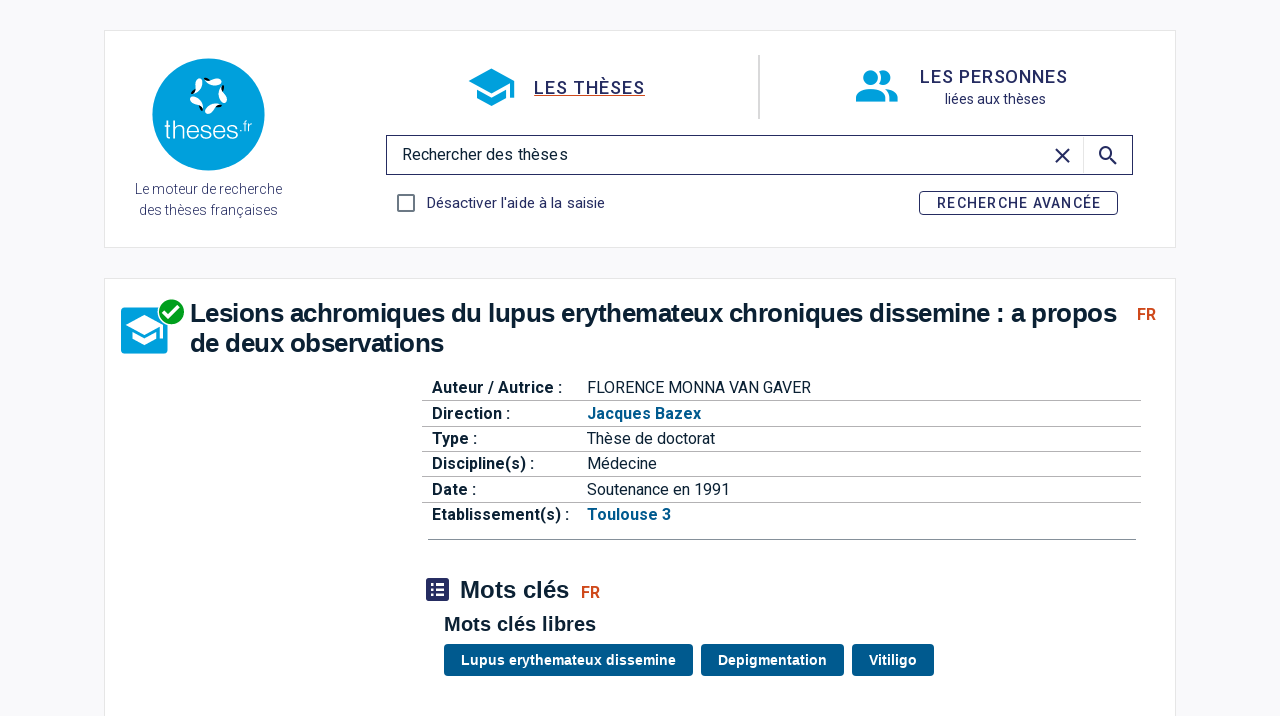

--- FILE ---
content_type: text/javascript; charset=utf-8
request_url: https://theses.fr/_nuxt/HuBnCGn-.js
body_size: 1328
content:
import{_ as i,o as s,d as l,a as t,t as r,l as a}from"./z4hTmlMF.js";const c="data:image/svg+xml,%3csvg%20width='63.036'%20height='54.878'%20viewBox='0%200%2016.678%2014.52'%20xmlns='http://www.w3.org/2000/svg'%3e%3cg%20transform='translate(-39.486%20-117.46)'%3e%3cpath%20d='m45.605%20121.876-4.838%202.639%204.838%202.639%203.958-2.16v3.04h.88v-3.519m-7.917%201.838v1.76l3.079%201.68%203.078-1.68v-1.76l-3.078%201.68z'%20style='fill:%23fff;fill-opacity:1;stroke-width:.439787'/%3e%3cpath%20style='fill:%2300a0dc;fill-opacity:1;stroke:none;stroke-width:.143361;stroke-opacity:1;stop-color:%23000'%20d='M40.31%20119.943h10.388c.457%200%20.824.418.824.937v10.163c0%20.519-.367.937-.824.937H40.31c-.457%200-.824-.418-.824-.938V120.88c0-.52.367-.937.824-.937z'/%3e%3cpath%20d='m45.537%20121.859-4.829%202.633%204.829%202.634%203.95-2.155v3.033h.878v-3.512m-7.9%201.835v1.756l3.072%201.676%203.072-1.676v-1.756l-3.072%201.677z'%20style='fill:%23fff;fill-opacity:1;stroke-width:.438915'/%3e%3ccircle%20style='fill:%23ff8d24;fill-opacity:1;stroke:%23fff;stroke-width:.376436;stroke-linecap:round;stroke-linejoin:round;stroke-miterlimit:4;stroke-dasharray:none;stroke-opacity:1;stop-color:%23000'%20cx='52.554'%20cy='121.07'%20r='3.421'/%3e%3cpath%20d='M52.802%20118.592v.501a1.98%201.98%200%200%201%201.724%202.21%201.98%201.98%200%200%201-1.724%201.724v.495a2.471%202.471%200%200%200%202.217-2.707%202.471%202.471%200%200%200-2.217-2.222m-.496.007a2.435%202.435%200%200%200-1.32.545l.354.366a1.98%201.98%200%200%201%20.966-.416v-.495m-1.67.894a2.448%202.448%200%200%200-.547%201.32h.496c.047-.351.185-.686.406-.966l-.354-.354m-.545%201.816c.05.485.24.944.547%201.32l.352-.354a1.982%201.982%200%200%201-.404-.966h-.495m1.248%201.33-.354.34c.374.311.835.507%201.32.56v-.496a1.981%201.981%200%200%201-.966-.404m1.338-2.816v1.3l1.114.661-.185.305-1.3-.78v-1.486z'%20style='fill:%23fff;fill-opacity:1;stroke-width:.247705'/%3e%3c/g%3e%3c/svg%3e",n="data:image/svg+xml,%3csvg%20width='63.584'%20height='55.354'%20viewBox='0%200%2016.823%2014.646'%20xmlns='http://www.w3.org/2000/svg'%3e%3cg%20transform='translate(-40.969%20-97.583)'%3e%3cpath%20style='fill:%2300a0dc;fill-opacity:1;stroke:none;stroke-width:.144606;stroke-opacity:1;stop-color:%23000'%20d='M41.8%20100.088H52.28c.46%200%20.831.421.831.945v10.25c0%20.524-.37.946-.831.946H41.8c-.46%200-.831-.422-.831-.945v-10.251c0-.524.37-.945.831-.945z'/%3e%3cpath%20d='m47.072%20102.02-4.87%202.656%204.87%202.657%203.985-2.174v3.06h.885v-3.543m-7.969%201.851v1.771l3.1%201.691%203.098-1.691v-1.77l-3.099%201.69z'%20style='fill:%23fff;fill-opacity:1;stroke-width:.442726'/%3e%3ccircle%20style='fill:%23009f1d;fill-opacity:1;stroke:%23fff;stroke-width:.379704;stroke-linecap:round;stroke-linejoin:round;stroke-miterlimit:4;stroke-dasharray:none;stroke-opacity:1;stop-color:%23000'%20cx='54.151'%20cy='101.224'%20r='3.451'/%3e%3cpath%20d='m55.669%2099.387.659.664-3.075%203.104-1.634-1.649.66-.663.974.979%202.416-2.435'%20style='fill:%23fff;fill-opacity:1;stroke:none;stroke-width:.30061;stroke-miterlimit:4;stroke-dasharray:none;stroke-opacity:1'/%3e%3c/g%3e%3c/svg%3e",f={key:0,class:"these-icon-wrapper"},d=["alt"],p={key:1,class:"these-icon-wrapper"},h=["alt"],m={__name:"ThesisIcon",props:{status:{type:String,default:"soutenue",required:!0},titre:{type:String}},setup(e){return(o,u)=>e.status==="enCours"?(s(),l("span",f,[t("div",null,[t("img",{alt:o.$t("resultCard.ongoing"),id:"logoIMG",src:c},null,8,d)]),t("p",null,r(e.titre),1)])):e.status==="soutenue"?(s(),l("span",p,[t("div",null,[t("img",{alt:o.$t("resultCard.defended"),id:"logoIMG",src:n},null,8,h)]),t("p",null,r(e.titre),1)])):a("",!0)}},w=i(m,[["__scopeId","data-v-eda04f99"]]),v={},y={width:"45.494",height:"45.494",viewBox:"0 0 12.037 12.037",xmlns:"http://www.w3.org/2000/svg"};function k(e,o){return s(),l("svg",y,o[0]||(o[0]=[t("path",{style:{fill:"#00a0dc","fill-opacity":"1",stroke:"none","stroke-width":".17852","stroke-opacity":"1","stop-color":"#000"},d:"M43.068 80.048h9.962c.575 0 1.038.514 1.038 1.154v9.728c0 .64-.463 1.155-1.038 1.155h-9.962c-.574 0-1.037-.515-1.037-1.155v-9.728c0-.64.463-1.154 1.037-1.154z",transform:"translate(-42.03 -80.048)"},null,-1),t("path",{d:"M48.075 81.509a2.197 2.197 0 0 1 2.197 2.197 2.197 2.197 0 0 1-2.197 2.197 2.197 2.197 0 0 1-2.197-2.197 2.197 2.197 0 0 1 2.197-2.197m0 5.492c2.427 0 4.394.984 4.394 2.198v1.098H43.68V89.2c0-1.214 1.967-2.198 4.395-2.198z",style:{fill:"#fff","fill-opacity":"1","stroke-width":".549274"},transform:"translate(-42.03 -80.048)"},null,-1)]))}const _=i(v,[["render",k]]);export{w as _,_ as a};
